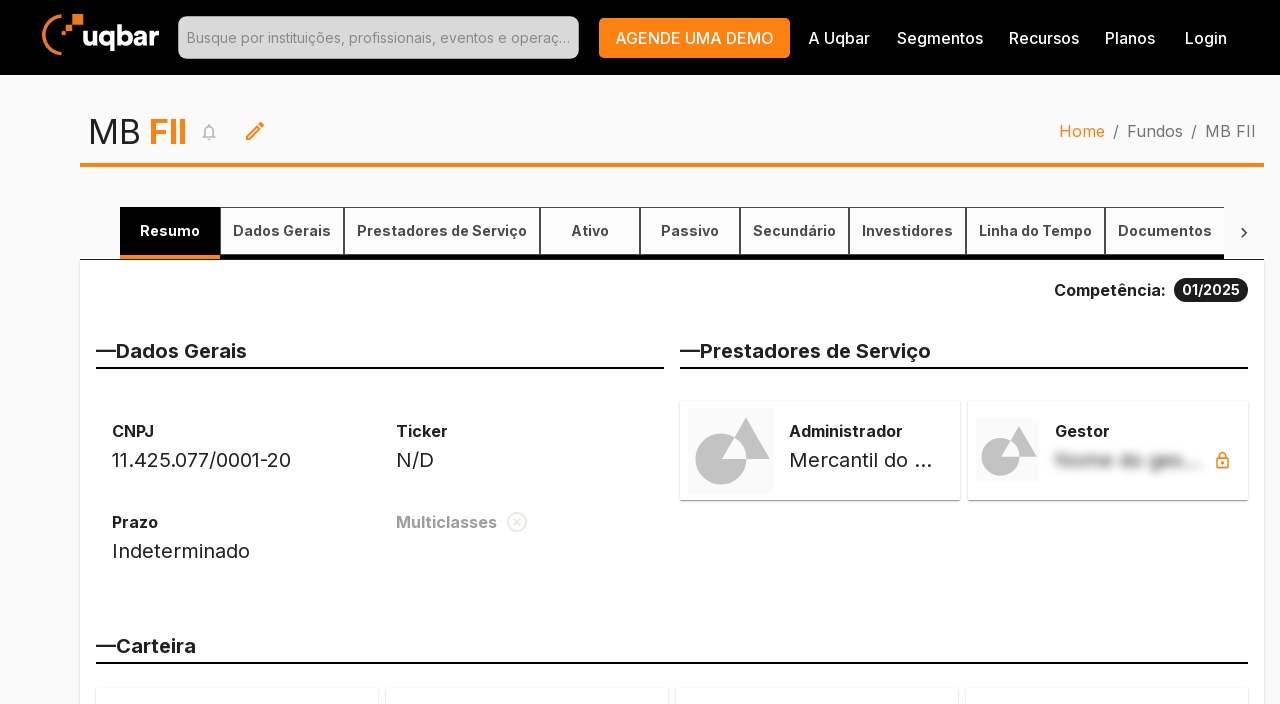

--- FILE ---
content_type: text/javascript
request_url: https://public.profitwell.com/js/profitwell.js?auth=5984a93bf541ed1a8812591e5c26e6a0
body_size: 9131
content:
!function(){"use strict";var t=function(){function t(){}return t.prototype.trackAnonymousCustomer=function(){},t.prototype.getAnonymousId=function(){return null},t}(),e=function(t,r){return(e=Object.setPrototypeOf||{__proto__:[]}instanceof Array&&function(t,e){t.__proto__=e}||function(t,e){for(var r in e)Object.prototype.hasOwnProperty.call(e,r)&&(t[r]=e[r])})(t,r)};
/*! *****************************************************************************
    Copyright (c) Microsoft Corporation.

    Permission to use, copy, modify, and/or distribute this software for any
    purpose with or without fee is hereby granted.

    THE SOFTWARE IS PROVIDED "AS IS" AND THE AUTHOR DISCLAIMS ALL WARRANTIES WITH
    REGARD TO THIS SOFTWARE INCLUDING ALL IMPLIED WARRANTIES OF MERCHANTABILITY
    AND FITNESS. IN NO EVENT SHALL THE AUTHOR BE LIABLE FOR ANY SPECIAL, DIRECT,
    INDIRECT, OR CONSEQUENTIAL DAMAGES OR ANY DAMAGES WHATSOEVER RESULTING FROM
    LOSS OF USE, DATA OR PROFITS, WHETHER IN AN ACTION OF CONTRACT, NEGLIGENCE OR
    OTHER TORTIOUS ACTION, ARISING OUT OF OR IN CONNECTION WITH THE USE OR
    PERFORMANCE OF THIS SOFTWARE.
    ***************************************************************************** */var r=function(){return(r=Object.assign||function(t){for(var e,r=1,n=arguments.length;r<n;r++)for(var i in e=arguments[r])Object.prototype.hasOwnProperty.call(e,i)&&(t[i]=e[i]);return t}).apply(this,arguments)};function n(t,e,r,n){return new(r||(r=Promise))((function(i,o){function s(t){try{u(n.next(t))}catch(t){o(t)}}function a(t){try{u(n.throw(t))}catch(t){o(t)}}function u(t){var e;t.done?i(t.value):(e=t.value,e instanceof r?e:new r((function(t){t(e)}))).then(s,a)}u((n=n.apply(t,e||[])).next())}))}function i(t,e){var r,n,i,o,s={label:0,sent:function(){if(1&i[0])throw i[1];return i[1]},trys:[],ops:[]};return o={next:a(0),throw:a(1),return:a(2)},"function"==typeof Symbol&&(o[Symbol.iterator]=function(){return this}),o;function a(o){return function(a){return function(o){if(r)throw new TypeError("Generator is already executing.");for(;s;)try{if(r=1,n&&(i=2&o[0]?n.return:o[0]?n.throw||((i=n.return)&&i.call(n),0):n.next)&&!(i=i.call(n,o[1])).done)return i;switch(n=0,i&&(o=[2&o[0],i.value]),o[0]){case 0:case 1:i=o;break;case 4:return s.label++,{value:o[1],done:!1};case 5:s.label++,n=o[1],o=[0];continue;case 7:o=s.ops.pop(),s.trys.pop();continue;default:if(!(i=s.trys,(i=i.length>0&&i[i.length-1])||6!==o[0]&&2!==o[0])){s=0;continue}if(3===o[0]&&(!i||o[1]>i[0]&&o[1]<i[3])){s.label=o[1];break}if(6===o[0]&&s.label<i[1]){s.label=i[1],i=o;break}if(i&&s.label<i[2]){s.label=i[2],s.ops.push(o);break}i[2]&&s.ops.pop(),s.trys.pop();continue}o=e.call(t,s)}catch(t){o=[6,t],n=0}finally{r=i=0}if(5&o[0])throw o[1];return{value:o[0]?o[1]:void 0,done:!0}}([o,a])}}}function o(){for(var t=0,e=0,r=arguments.length;e<r;e++)t+=arguments[e].length;var n=Array(t),i=0;for(e=0;e<r;e++)for(var o=arguments[e],s=0,a=o.length;s<a;s++,i++)n[i]=o[s];return n}var s="undefined"!=typeof globalThis?globalThis:"undefined"!=typeof window?window:"undefined"!=typeof global?global:"undefined"!=typeof self?self:{};function a(t){var e={exports:{}};return t(e,e.exports),e.exports}var u=a((function(t,e){var r=s&&s.__extends||function(){var t=function(e,r){return(t=Object.setPrototypeOf||{__proto__:[]}instanceof Array&&function(t,e){t.__proto__=e}||function(t,e){for(var r in e)Object.prototype.hasOwnProperty.call(e,r)&&(t[r]=e[r])})(e,r)};return function(e,r){if("function"!=typeof r&&null!==r)throw new TypeError("Class extends value "+String(r)+" is not a constructor or null");function n(){this.constructor=e}t(e,r),e.prototype=null===r?Object.create(r):(n.prototype=r.prototype,new n)}}();Object.defineProperty(e,"__esModule",{value:!0}),e.assertUnreachable=e.fail=e.UnexpectedNilError=e.InvalidStateError=e.InvalidArgumentError=e.CustomError=e.CommonErrorReasons=void 0,function(t){t.unreachableCode="unreachableCode"}(e.CommonErrorReasons||(e.CommonErrorReasons={}));var n=function(t){function e(e){var r=this.constructor,n=t.call(this,e)||this;return Object.setPrototypeOf(n,r.prototype),n}return r(e,t),e}(Error);e.CustomError=n;var i=function(t){function e(){return null!==t&&t.apply(this,arguments)||this}return r(e,t),e}(n);e.InvalidArgumentError=i;var o=function(t){function e(){return null!==t&&t.apply(this,arguments)||this}return r(e,t),e}(n);e.InvalidStateError=o;var a=function(t){function e(){return t.call(this,"Unexpected nil value")||this}return r(e,t),e}(n);function u(t){throw new Error(t)}e.UnexpectedNilError=a,e.fail=u,e.assertUnreachable=function(t,e){return u(t+e)}})),c=a((function(t,e){Object.defineProperty(e,"__esModule",{value:!0}),e.assertUnreachable=e.UnexpectedNilError=e.InvalidStateError=e.InvalidArgumentError=e.CustomError=e.CommonErrorReasons=e.fail=void 0,Object.defineProperty(e,"fail",{enumerable:!0,get:function(){return u.fail}}),Object.defineProperty(e,"CommonErrorReasons",{enumerable:!0,get:function(){return u.CommonErrorReasons}}),Object.defineProperty(e,"CustomError",{enumerable:!0,get:function(){return u.CustomError}}),Object.defineProperty(e,"InvalidArgumentError",{enumerable:!0,get:function(){return u.InvalidArgumentError}}),Object.defineProperty(e,"InvalidStateError",{enumerable:!0,get:function(){return u.InvalidStateError}}),Object.defineProperty(e,"UnexpectedNilError",{enumerable:!0,get:function(){return u.UnexpectedNilError}}),Object.defineProperty(e,"assertUnreachable",{enumerable:!0,get:function(){return u.assertUnreachable}})})),l=a((function(t,e){function r(t){return null==t}function n(t,e){return r(t)?e:t}Object.defineProperty(e,"__esModule",{value:!0}),e.isEnumMember=e.isValidEmail=e.isStringEmpty=e.checkBoolean=e.checkArray=e.checkString=e.checkNumber=e.checkWithKey=e.getValueOrDefault=e.checkNotNil=e.checkState=e.checkArgument=e.isNotNil=e.isNil=void 0,e.isNil=r,e.isNotNil=function(t){return!r(t)},e.checkArgument=function(t,e){if(!t){var r=n(e,"Invalid argument");throw new c.InvalidArgumentError(r)}},e.checkState=function(t,e){if(!t){var r=n(e,"Invalid state");throw new c.InvalidStateError(r)}},e.checkNotNil=function(t,e){if(r(t)){if(r(e))throw new c.UnexpectedNilError;return(0,c.fail)(e)}return t},e.getValueOrDefault=n,e.checkWithKey=function(t,e){if(!(t in e))throw new TypeError("Missing key ".concat(t))},e.checkNumber=function(t){if("number"!=typeof t)throw new TypeError("Value is not a number")},e.checkString=function(t){if("string"!=typeof t)throw new TypeError("Value is not a string")},e.checkArray=function(t){if(!Array.isArray(t))throw new TypeError("Value is not an array")},e.checkBoolean=function(t){if("boolean"!=typeof t)throw new TypeError("Value is not a boolean")},e.isStringEmpty=function(t){return""===t.trim()},e.isValidEmail=function(t){return/^(([^<>()[\]\\.,;:\s@"]+(\.[^<>()[\]\\.,;:\s@"]+)*)|(".+"))@((\[[0-9]{1,3}\.[0-9]{1,3}\.[0-9]{1,3}\.[0-9]{1,3}])|(([a-zA-Z\-0-9]+\.)+[a-zA-Z]{2,}))$/.test(t)},e.isEnumMember=function(t,e){return Object.values(e).includes(t)}})),d=a((function(t,e){Object.defineProperty(e,"__esModule",{value:!0}),e.isEnumMember=e.isValidEmail=e.isStringEmpty=e.checkBoolean=e.checkArray=e.checkString=e.checkNumber=e.checkWithKey=e.getValueOrDefault=e.checkNotNil=e.checkState=e.checkArgument=e.isNotNil=e.isNil=void 0,Object.defineProperty(e,"isNil",{enumerable:!0,get:function(){return l.isNil}}),Object.defineProperty(e,"isNotNil",{enumerable:!0,get:function(){return l.isNotNil}}),Object.defineProperty(e,"checkArgument",{enumerable:!0,get:function(){return l.checkArgument}}),Object.defineProperty(e,"checkState",{enumerable:!0,get:function(){return l.checkState}}),Object.defineProperty(e,"checkNotNil",{enumerable:!0,get:function(){return l.checkNotNil}}),Object.defineProperty(e,"getValueOrDefault",{enumerable:!0,get:function(){return l.getValueOrDefault}}),Object.defineProperty(e,"checkWithKey",{enumerable:!0,get:function(){return l.checkWithKey}}),Object.defineProperty(e,"checkNumber",{enumerable:!0,get:function(){return l.checkNumber}}),Object.defineProperty(e,"checkString",{enumerable:!0,get:function(){return l.checkString}}),Object.defineProperty(e,"checkArray",{enumerable:!0,get:function(){return l.checkArray}}),Object.defineProperty(e,"checkBoolean",{enumerable:!0,get:function(){return l.checkBoolean}}),Object.defineProperty(e,"isStringEmpty",{enumerable:!0,get:function(){return l.isStringEmpty}}),Object.defineProperty(e,"isValidEmail",{enumerable:!0,get:function(){return l.isValidEmail}}),Object.defineProperty(e,"isEnumMember",{enumerable:!0,get:function(){return l.isEnumMember}})}));function p(){var t=window;try{return d.isNotNil(t.ApplePaySession)&&t.ApplePaySession.canMakePayments()}catch(t){return!1}}var h,f,m={emails:["user@email.com","$replace_with_email_of_current_use","replace_with_email_of_current_use","$user_email"],userIds:["some_user_id"],authTokens:["","{YOUR_PROFITWELL_TOKEN_HERE}","YOUR_PROFITWELL_TOKEN_HERE","PUBLIC_API_TOKEN_HERE"]};!function(t){t.anonymousId="__pw-aid",t.testingKey="__pw-test"}(h||(h={})),function(t){t.anonymousId="anonymous_id",t.docReferrer="doc_referrer"}(f||(f={}));var y,g,v;!function(t){t.dunning="dunning",t.extendTrial="extend_trial",t.planUpgrade="plan_upgrade",t.termOptimization="term_optimization",t.reactivation="reactivation",t.reactivationUnsubscribe="reactivation_unsubscribe",t.planUpgradeUnsubscribe="plan_upgrade_unsubscribe",t.updateCard="update_card"}(y||(y={})),function(t){t.accepted="accepted",t.rejected="rejected",t.notOffered="not_offered",t.error="error"}(g||(g={})),function(t){t.error="error",t.aborted="aborted",t.chose_to_cancel="chose_to_cancel",t.retained="retained"}(v||(v={}));var b=function(){function t(){}return t.prototype.buildIframeSourceUrl=function(t,e){var r=JSON.stringify(e);return t+"#"+this.encodeForTransport(r)},t.prototype.buildCancellationFlowPayload=function(t,e,n){return r({token:t,subscription_id:e},(null==n?void 0:n.customStyles)&&{custom_styles:n.customStyles})},t.prototype.encodeForTransport=function(t){return encodeURIComponent(btoa(encodeURIComponent(t)))},t}(),w=function(t){function r(e,r){void 0===r&&(r="Detail not available");var n=t.call(this,e.statusText+" (status: "+e.status+", url: "+e.url+") - "+r+".")||this;return n.response=e,n.detail=r,n.name="FetchError",n}return function(t,r){function n(){this.constructor=t}e(t,r),t.prototype=null===r?Object.create(r):(n.prototype=r.prototype,new n)}(r,t),r}(Error),U=function(){function t(t){this.credentials=t}return t.prototype.get=function(t,e){return void 0!==e&&(t=t+"?"+this.encodeURLParams(e)),this.request(t,{method:"GET"})},t.prototype.postUrlEncoded=function(t,e){var r={method:"POST",headers:{"Content-Type":"application/x-www-form-urlencoded"}};return void 0!==e&&(r.body=this.encodeURLParams(e)),this.request(t,r)},t.prototype.postJson=function(t,e){var r={method:"POST",headers:{"Content-Type":"application/json"}};return void 0!==e&&(r.body=JSON.stringify(e)),this.request(t,r)},t.prototype.request=function(t,e){return n(this,void 0,void 0,(function(){var r,n;return i(this,(function(i){switch(i.label){case 0:return this.addAuthorizationHeader(e),[4,fetch(t,e)];case 1:return(r=i.sent()).ok?[3,3]:[4,this.parseErrorDetailFromResponse(r)];case 2:throw n=i.sent(),new w(r,n);case 3:return[2,this.parseSuccessfulResponse(r)]}}))}))},t.prototype.parseErrorDetailFromResponse=function(t){return n(this,void 0,void 0,(function(){return i(this,(function(e){switch(e.label){case 0:return e.trys.push([0,2,,3]),[4,t.json()];case 1:return[2,e.sent().detail];case 2:return e.sent(),[2,void 0];case 3:return[2]}}))}))},t.prototype.parseSuccessfulResponse=function(t){var e;return(null!==(e=t.headers.get("Content-Type"))&&void 0!==e?e:"").includes("json")?t.json():t.text()},t.prototype.addAuthorizationHeader=function(t){this.credentials.isAuthTokenValid()&&(t.headers=r(r({},t.headers),{Authorization:this.credentials.getAuthToken()}))},t.prototype.encodeURLParams=function(t){return new URLSearchParams(t).toString()},t}();function S(){for(var t=[],e=0;e<arguments.length;e++)t[e]=arguments[e]}var _=function(){function t(t,e,r,o,s,a,u,c,l,d,p){var h=this;this.urlBuilder=t,this.credentials=e,this.requests=r,this.customerIdentity=o,this.urlTracker=s,this.anonymousTracker=a,this.urlChangeListener=u,this.widgetService=c,this.customStyles=l,this.notificationFetcher=d,this.messageService=p,this.isAlreadyStarted=!1,this.onPaymentRecoveryCallback=S,this.maybeFetchNotificationAndTrackCurrentUrl=function(){return n(h,void 0,void 0,(function(){var t;return i(this,(function(e){switch(e.label){case 0:return this.hasAnyPWQueryParam()?[2]:this.urlTracker.maybeSetCurrentUrlAsTracked()?[4,this._fetchNotificationAndTrackCurrentUrl()]:[2];case 1:return(t=e.sent()).isEmpty||this.widgetService.loadSameOriginIFrame(t.data),[2]}}))}))}}return t.prototype.dump=function(){return{retain_url:this.urlBuilder.getRetainUrl(),sensing_url:this.urlBuilder.getSensingUrl(),is_url_change_tracking_enabled:this.urlChangeListener.isEnabled,is_already_started:this.isAlreadyStarted,auth_token:this.credentials.getAuthToken(),customer_credentials:this.getCustomerParamsWithAnonymousId()}},t.prototype.auth_token=function(t){return this.setAuthToken(t),t},t.prototype.pw_url=function(t){this.urlBuilder.setRetainUrl(t),this.urlBuilder.setSensingUrl(t)},t.prototype.user_email=function(t){return this.customerIdentity.setEmail(t),this.urlTracker.reset(),this.triggerUserRequiredActions(),t},t.prototype.user_id=function(t){return this.setUserId(t),t},t.prototype.user_stripe_id=function(t){return this.setUserId(t),t},t.prototype.on_load=function(){this.hasDunningQueryParamFromEmail()?this.loadDunningFromEmailLink():this.hasDunningQueryParamFromSms()?this.loadDunningFromSmsLink():this.hasEncodedPWQueryParam()?this.loadActivityOrPreview():this.hasAdHocQueryParams()&&this.loadAdHocActivity()},t.prototype.start=function(t){this.checkStartRunsOnce()&&(this.execStartCommands(t),this.shouldTrackCustomerAsAnonymous()&&this.anonymousTracker.trackAnonymousCustomer())},t.prototype.events=function(t){this.onPaymentRecoveryCallback=t.on_payment_recovered},t.prototype.payment_recovered=function(){try{this.onPaymentRecoveryCallback()}catch(t){console.warn("Something went wrong calling the payment recovered event callback")}},t.prototype.send_error=function(t){},t.prototype.get_param=function(t){var e=window.location.href,r=t.replace(/[\[\]]/g,"\\$&"),n=new RegExp("[?&]"+r+"(=([^&#]*)|&|#|$)").exec(e);if(d.isNil(n))return null;var i=n[2];return d.isNil(i)||""===i?"":decodeURIComponent(i.replace(/\+/g," "))},t.prototype.cq_get=function(){this.maybeFetchNotificationAndTrackCurrentUrl()},t.prototype.cq_snooze=function(t){this.postNotificationCommand({action:"snooze",uuid:t})},t.prototype.cq_dismiss=function(t){this.postNotificationCommand({action:"dismiss",uuid:t})},t.prototype.cq_resolve=function(t,e,r){return n(this,void 0,void 0,(function(){var n,o;return i(this,(function(i){switch(i.label){case 0:return i.trys.push([0,2,,3]),[4,this.postNotificationCommand({action:"resolve",uuid:t,data:JSON.stringify(e)})];case 1:return n=i.sent(),[3,3];case 2:if((o=i.sent())instanceof w)return r(o.detail),[2];throw o;case 3:return r(n),[2]}}))}))},t.prototype.cq_demo=function(){for(var t=[],e=0;e<arguments.length;e++)t[e]=arguments[e];return n(this,void 0,void 0,(function(){var e,n;return i(this,(function(i){switch(i.label){case 0:return e=r(r({params:t.join(",")},this.customStyles.toParams()),{is_apple_pay_supported:p()}),[4,this.requests.get(this.getCqDemoUrl(t[0]),e)];case 1:return n=i.sent(),this.widgetService.loadSameOriginIFrame(n),[2]}}))}))},t.prototype.getCqDemoUrl=function(t){return"cancellation_flow"===t?this.urlBuilder.buildPreviewCancellationFlowUrl():this.urlBuilder.buildNotificationDemoUrl()},t.prototype.url_tracking=function(t){t||this.urlChangeListener.disable()},t.prototype.useFullScreenWidget=function(){this.widgetService.showFullScreen()},t.prototype.useNotificationWidget=function(t){void 0===t&&(t="350px"),this.widgetService.showNotification(t)},t.prototype.disposeWidget=function(){this.widgetService.hide()},t.prototype.show_cc_form=function(t){return n(this,void 0,void 0,(function(){var e,n,o;return i(this,(function(i){switch(i.label){case 0:return e=this.urlBuilder.buildCreditCardFormUrl(),n=r(r({},this.getCustomerParams()),this.customStyles.toParams()),[4,this.requests.get(e,n)];case 1:return o=i.sent(),void 0!==t&&this.messageService.addOneTimeListener("creditCardSubmitted",t),this.widgetService.loadSameOriginIFrame(o,t),[2]}}))}))},t.prototype.confirmPlanUpgrade=function(t,e,r){return n(this,void 0,void 0,(function(){var n,o,s;return i(this,(function(i){switch(i.label){case 0:return i.trys.push([0,2,,3]),n=this.urlBuilder.buildTermOptimizationConfirmUpgradeUrl(t),[4,this.requests.postUrlEncoded(n)];case 1:return o=i.sent(),e(JSON.stringify(o)),[3,3];case 2:return s=i.sent(),r(s),[3,3];case 3:return[2]}}))}))},t.prototype.digestScriptDataAttributes=function(){var t=document.getElementById("profitwell-js");null!==t&&this.digestAuthDataAttribute(t)},t.prototype.styles=function(t){this.customStyles.setCustomStyles(t)},t.prototype.on_cancellation=function(){return n(this,void 0,void 0,(function(){var t,e,n,o=this;return i(this,(function(i){switch(i.label){case 0:return i.trys.push([0,2,,3]),t=this.urlBuilder.buildCreateSalvageOfferUrl(this.customStyles.toQueryString()),[4,this.requests.postUrlEncoded(t,r({},this.getCustomerParams()))];case 1:return"error"===(e=i.sent()).status?[2,{status:g.error,details:"Server error"}]:e.data.has_offer?(n=e.data,[2,new Promise((function(t){o.widgetService.loadSameOriginIFrame(n.rendered_widget),o.messageService.addOneTimeListener("salvageOfferComplete",t)}))]):[2,{status:g.notOffered,details:e.data.reason}];case 2:return i.sent(),[2,{status:g.error,details:"Server error"}];case 3:return[2]}}))}))},t.prototype.init_cancellation_flow=function(t){return void 0===t&&(t={}),n(this,void 0,void 0,(function(){var e,n,o,s=this;return i(this,(function(i){switch(i.label){case 0:return i.trys.push([0,2,,3]),e=this.urlBuilder.buildCancellationFlowUrl(),[4,this.requests.get(e,r(r(r({},this.getCustomerParams()),t),this.customStyles.toParams()))];case 1:return"error"===(n=i.sent()).status?[2,{status:v.error,details:"Server error"}]:n.data.success?(o=n.data,[2,new Promise((function(t){s.widgetService.loadSameOriginIFrame(o.widget),s.messageService.addOneTimeListener("cancellationFlowComplete",t)}))]):[2,{status:v.error,details:n.data.reason}];case 2:return i.sent(),[2,{status:v.error,details:"Server error"}];case 3:return[2]}}))}))},t.prototype.init_cancellation_flow_sourceful=function(t){return n(this,void 0,void 0,(function(){var e,n,o,s,a,u,c=this;return i(this,(function(i){switch(i.label){case 0:return i.trys.push([0,2,,3]),(e=this.credentials.getAuthToken())?(n=new b,o=n.buildCancellationFlowPayload(e,t.subscription_id,{customStyles:r(r({},this.customStyles.toParams()),t.custom_styles)}),s=n.buildIframeSourceUrl(this.urlBuilder.buildCancellationFlowSourcefulUrl(),o),a=new URL(s).origin,[4,new Promise((function(t){c.widgetService.renderSourcefullFrame(s),c.useFullScreenWidget(),c.messageService.addOneTimeListener("cancellationFlowComplete",t,a)}))]):[2,{status:v.error,details:"Auth token required for sourceful cancellation flow"}];case 1:return u=i.sent(),this.disposeWidget(),[2,u];case 2:return i.sent(),this.disposeWidget(),[2,{status:v.error,details:"Server error"}];case 3:return[2]}}))}))},t.prototype.setAuthToken=function(t){this.credentials.setAuthToken(t)&&this.urlTracker.reset()},t.prototype.checkStartRunsOnce=function(){return this.isAlreadyStarted?(console.warn("Discarded second start call: profitwell can't be started twice."),!1):(this.isAlreadyStarted=!0,!0)},t.prototype.execStartCommands=function(t){for(var e=t,r=0,n=Object.keys(e);r<n.length;r++){var i=n[r],o=e[i];this[i](o)}},t.prototype.shouldTrackCustomerAsAnonymous=function(){return this.credentials.isAuthTokenValid()&&!this.hasDunningQueryParamFromEmail()&&!this.customerIdentity.isValid()&&!this.hasDoNotTrackHeader()},t.prototype.hasDoNotTrackHeader=function(){return"1"===navigator.doNotTrack||"1"===window.doNotTrack},t.prototype._fetchNotificationAndTrackCurrentUrl=function(){return n(this,void 0,void 0,(function(){var t;return i(this,(function(e){switch(e.label){case 0:return e.trys.push([0,2,,3]),[4,this.notificationFetcher.fetchNotificationAndTrackCurrentUrl(r(r(r({},this.getCustomerParamsWithAnonymousId()),this.customStyles.toParams()),{is_apple_pay_supported:p()}))];case 1:return[2,e.sent()];case 2:return t=e.sent(),[2,Promise.reject(t)];case 3:return[2]}}))}))},t.prototype.getCustomerParamsWithAnonymousId=function(){var t=this.getCustomerParams(),e=this.anonymousTracker.getAnonymousId();return d.isNil(e)?t:r(r({},t),{anonymous_id:e})},t.prototype.postNotificationCommand=function(t){return this.requests.postUrlEncoded(this.urlBuilder.buildNotificationUrl(),r(r(r({},t),this.getCustomerParams()),{is_apple_pay_supported:p()}))},t.prototype.loadDunning=function(t){return n(this,void 0,void 0,(function(){var e;return i(this,(function(r){switch(r.label){case 0:return[4,this.requests.get(t)];case 1:return e=r.sent(),this.widgetService.loadSameOriginIFrame(e),[2]}}))}))},t.prototype.loadDunningPreview=function(){this.cq_demo("dunning")},t.prototype.loadDunningFromEmailLink=function(){var t=this.getDunningQueryParam();if(null===t)throw new Error("Cannot build the dunning form URL without any params");if(this.isDunningDemoQueryParam(t))this.loadDunningPreview();else{var e=this.get_param("at")||"",r=this.get_param("term_optimization_default")||"false",n=this.urlBuilder.buildDunningEmailFormUrl(t,e,r,this.customStyles.toQueryString(),p());this.loadDunning(n)}},t.prototype.loadDunningFromSmsLink=function(){var t=this.getPWQueryParam();if(null===t)throw new Error("Cannot build the dunning form URL without any params");if(this.isDunningDemoQueryParam(t))this.loadDunningPreview();else{var e=this.urlBuilder.buildDunningSmsFormUrl(t,this.customStyles.toQueryString(),p());this.loadDunning(e)}},t.prototype.loadDunningFromEncodedEmailLink=function(t){var e=t.term_optimization_default||!1,r=this.urlBuilder.buildDunningEmailFormUrl(t.uuid,t.email_number.toString(),e.toString(),this.customStyles.toQueryString(),p());this.loadDunning(r)},t.prototype.getCustomerParams=function(){return this.customerIdentity.toParams()},t.prototype.triggerUserRequiredActions=function(){var t=this;setTimeout((function(){t.maybeFetchNotificationAndTrackCurrentUrl(),t.urlChangeListener.initialize((function(){t.urlTracker.maybeTrackCurrentUrl()}))}),0)},t.prototype.setUserId=function(t){this.customerIdentity.setUserId(t),this.urlTracker.reset(),this.triggerUserRequiredActions()},t.prototype.hasAnyPWQueryParam=function(){return this.hasDunningQueryParamFromEmail()||null!==this.getPWQueryParam()||this.hasAdHocQueryParams()},t.prototype.hasDunningQueryParamFromEmail=function(){return null!==this.getDunningQueryParam()},t.prototype.getDunningQueryParam=function(){return this.get_param("__pw_iic")},t.prototype.isDunningDemoQueryParam=function(t){return t.startsWith("tf-")},t.prototype.hasEncodedPWQueryParam=function(){return null!==this.getPWQueryParam()&&!this.hasDunningQueryParamFromSms()},t.prototype.hasAdHocQueryParams=function(){return d.isNotNil(this.getAdHocActivityTypeQueryParam())&&d.isNotNil(this.getAdHocCustomerIdQueryParam())},t.prototype.hasDunningQueryParamFromSms=function(){var t=this.getPWQueryParam();return null!==t&&t.length<20},t.prototype.getPWQueryParam=function(){return this.get_param("__pw")},t.prototype.getAdHocActivityTypeQueryParam=function(){return this.get_param("__pw_type")},t.prototype.getAdHocCustomerIdQueryParam=function(){return this.get_param("__pw_customer_id")},t.prototype.getActivityOrPreviewPayload=function(){var t=this.getPWQueryParam();return this.assertEncodedPWQueryParamCanBeParsed(),JSON.parse(atob(decodeURIComponent(t)))},t.prototype.assertEncodedPWQueryParamCanBeParsed=function(){if(!this.hasEncodedPWQueryParam())throw new Error("Cannot parse the activity payload without params");if(!window.atob)throw new Error("This link doesn't work on this browser. Please, try a different one.")},t.prototype.loadActivityOrPreview=function(){var t=this.getActivityOrPreviewPayload();!function(t){return"preview"in t&&t.preview}(t)?this.loadActivity(t):this.loadPreview(t)},t.prototype.loadPreview=function(t){var e=d.getValueOrDefault(t.options,[]);this.cq_demo.apply(this,o([t.type],e))},t.prototype.loadActivity=function(t){var e=t.type,r=t.uuid;switch(e){case y.dunning:return void this.loadDunningFromEncodedEmailLink(t);case y.planUpgrade:case y.termOptimization:return void this.loadTermOptimization(r);case y.reactivation:return void this.loadReactivation(r);case y.extendTrial:return void this.loadExtendTrial(r);case y.reactivationUnsubscribe:return void this.loadReactivationUnsubscribe(r);case y.planUpgradeUnsubscribe:return void this.loadPlanUpgradeUnsubscribe(r);case y.updateCard:return void c.fail('Widget goal "'+e+'" only supported for ad-hoc links.');default:c.assertUnreachable("Invalid widget goal value",e)}},t.prototype.loadAdHocActivity=function(){var t=this.getAdHocActivityTypeQueryParam(),e=this.getAdHocCustomerIdQueryParam();switch(d.checkString(e),t){case y.termOptimization:return void this.loadTermOptimizationAdHoc(e);case y.reactivation:return void this.loadReactivationAdHoc(e);case y.updateCard:return void this.loadUpdateCardAdHoc(e);default:c.fail("Unknown ad hoc activity type: "+t)}},t.prototype.loadUpdateCardAdHoc=function(t){return n(this,void 0,void 0,(function(){var e,n,o;return i(this,(function(i){switch(i.label){case 0:return e=this.urlBuilder.buildCreditCardFormUrl(),n=r(r({},this.customStyles.toParams()),{user_id:t}),[4,this.requests.get(e,n)];case 1:return o=i.sent(),this.widgetService.loadSameOriginIFrame(o),[2]}}))}))},t.prototype.loadTermOptimization=function(t){return n(this,void 0,void 0,(function(){var e,r,n;return i(this,(function(i){switch(i.label){case 0:return e=this.customStyles.toQueryString(),r=this.urlBuilder.buildTermOptimizationUrl(t,e),[4,this.requests.postUrlEncoded(r)];case 1:return n=i.sent(),this.widgetService.loadSameOriginIFrame(n),[2]}}))}))},t.prototype.loadTermOptimizationAdHoc=function(t){return n(this,void 0,void 0,(function(){var e,r,n;return i(this,(function(i){switch(i.label){case 0:return e=this.customStyles.toQueryString(),r=this.urlBuilder.buildTermOptimizationAdHocUrl(t,e),[4,this.requests.postUrlEncoded(r)];case 1:return n=i.sent(),this.widgetService.loadSameOriginIFrame(n),[2]}}))}))},t.prototype.loadPlanUpgradeUnsubscribe=function(t){return n(this,void 0,void 0,(function(){var e,r,n;return i(this,(function(i){switch(i.label){case 0:return e=this.customStyles.toQueryString(),r=this.urlBuilder.buildPlanUpgradeUnsubscribe(t,e),[4,this.requests.postUrlEncoded(r)];case 1:return n=i.sent(),this.widgetService.loadSameOriginIFrame(n),[2]}}))}))},t.prototype.loadReactivation=function(t){return n(this,void 0,void 0,(function(){var e,r;return i(this,(function(n){switch(n.label){case 0:return e=this.urlBuilder.buildReactivationUrl(t),[4,this.requests.get(e,this.customStyles.toParams())];case 1:return r=n.sent(),this.widgetService.loadSameOriginIFrame(r),[2]}}))}))},t.prototype.loadReactivationAdHoc=function(t){return n(this,void 0,void 0,(function(){var e,r;return i(this,(function(n){switch(n.label){case 0:return e=this.urlBuilder.buildReactivationAdHocUrl(t),[4,this.requests.get(e,this.customStyles.toParams())];case 1:return r=n.sent(),this.widgetService.loadSameOriginIFrame(r),[2]}}))}))},t.prototype.loadReactivationUnsubscribe=function(t){return n(this,void 0,void 0,(function(){var e,r,n;return i(this,(function(i){switch(i.label){case 0:return e=this.customStyles.toQueryString(),r=this.urlBuilder.buildReactivationUnsubscribe(t,e),[4,this.requests.postUrlEncoded(r)];case 1:return n=i.sent(),this.widgetService.loadSameOriginIFrame(n),[2]}}))}))},t.prototype.loadExtendTrial=function(t){return n(this,void 0,void 0,(function(){var e,r,n;return i(this,(function(i){switch(i.label){case 0:return e=this.customStyles.toQueryString(),r=this.urlBuilder.buildExtendTrialUrl(t,e),[4,this.requests.postUrlEncoded(r)];case 1:return n=i.sent(),this.widgetService.loadSameOriginIFrame(n),[2]}}))}))},t.prototype.digestAuthDataAttribute=function(t){var e=t.getAttribute("data-pw-auth");e&&this.setAuthToken(e)},t}(),P=function(){function t(){this.authToken=""}return t.prototype.setAuthToken=function(t){return this.isTokenValid(t)?(this.authToken=t,!0):(console.warn('Invalid token "'+t+'" attempted to be set'),!1)},t.prototype.getAuthToken=function(){return this.authToken},t.prototype.isAuthTokenValid=function(){return this.isTokenValid(this.authToken)},t.prototype.isTokenValid=function(t){return!m.authTokens.includes(t.toUpperCase())},t}(),k=function(){function t(){this.isEmailValid=!1,this.isUserIdValid=!1}return t.prototype.setEmail=function(t){this.email=t,this.isEmailValid=this.validateEmail()},t.prototype.setUserId=function(t){this.userId=t,this.isUserIdValid=this.validateUserId()},t.prototype.isValid=function(){return this.isEmailValid||this.isUserIdValid},t.prototype.toParams=function(){var t={};return this.isEmailValid&&(t.user_email=this.email),this.isUserIdValid&&(t.user_id=this.userId),t},t.prototype.validateEmail=function(){if(!this.email)return!1;var t=this.email.toLowerCase();return m.emails.every((function(e){return e!==t}))},t.prototype.validateUserId=function(){if(!this.userId)return!1;var t=String(this.userId).toLowerCase();return m.userIds.every((function(e){return e!==t}))},t}(),C=function(){function t(){this.customStyles={}}return t.prototype.setCustomStyles=function(t){this.customStyles=t},t.prototype.getCustomStyles=function(){return this.customStyles},t.prototype.toString=function(){return JSON.stringify(this.customStyles)},t.prototype.toQueryString=function(){return encodeURIComponent(this.toString())},t.prototype.toParams=function(){return{custom_styles:this.toString()}},t}();function E(t){for(var e=[],r=1;r<arguments.length;r++)e[r-1]=arguments[r];var n=this[t];if("function"==typeof n)return n.apply(this,e)}var A=function(){function t(t){this.window=t}return t.prototype.addOneTimeListener=function(t,e,r){var n=this,i=function(o){var s=o.data;o.origin===(null!=r?r:n.window.origin)&&d.isNotNil(s)&&s.type===t&&(n.window.removeEventListener("message",i),e(s.payload))};this.window.addEventListener("message",i)},t}(),O=function(){function t(t,e){this.urlBuilder=t,this.requests=e}return t.prototype.fetchNotificationAndTrackCurrentUrl=function(t){return n(this,void 0,void 0,(function(){var e,r;return i(this,(function(n){switch(n.label){case 0:return e=this.urlBuilder.buildNotificationUrl(),[4,this.requests.get(e,t)];case 1:return""===(r=n.sent())?[2,{isEmpty:!0}]:[2,{isEmpty:!1,data:r}]}}))}))},t}(),T=function(){function t(t,e){this.retainUrl=t,this.sensingUrl=e}return t.buildSingleDomain=function(){return new t("https://www2.profitwell.com/","https://www2.profitwell.com/")},t.buildSplitDomains=function(){return new t("https://retain-api.profitwell.com/","https://api.profitwell-events.com/")},t.prototype.setRetainUrl=function(t){this.retainUrl=this.ensureTrailingSlash(t)},t.prototype.setSensingUrl=function(t){this.sensingUrl=this.ensureTrailingSlash(t)},t.prototype.getRetainUrl=function(){return this.retainUrl},t.prototype.getSensingUrl=function(){return this.sensingUrl},t.prototype.buildCreditCardFormUrl=function(){return this.buildDotJsUrl("generic-update-card/")},t.prototype.buildDunningEmailFormUrl=function(e,r,n,i,o){var s=t.sanitizeUrlParam(e),a="?at="+r+"&custom_url=true&term_optimization_default="+n+"&is_apple_pay_supported="+o;return this.buildDotJsUrl("pw/update-card/"+s)+"/"+this.addCustomStyles(a,i)},t.prototype.buildDunningSmsFormUrl=function(e,r,n){var i=t.sanitizeUrlParam(e),o="?custom_url=true&is_apple_pay_supported="+n;return this.buildDotJsUrl("pw/update-card-sms/"+i)+"/"+this.addCustomStyles(o,r)},t.prototype.buildTermOptimizationUrl=function(e,r){var n=t.sanitizeUrlParam(e),i=this.buildDotJsUrl("term-optimization/"+n+"/");return this.addCustomStyles(i,r)},t.prototype.buildTermOptimizationAdHocUrl=function(e,r){var n=t.sanitizeUrlParam(e),i=this.buildDotJsUrl("term-optimization/ad-hoc/"+n+"/");return this.addCustomStyles(i,r)},t.prototype.buildTermOptimizationConfirmUpgradeUrl=function(e){var r=t.sanitizeUrlParam(e);return this.buildDotJsUrl("term-optimization/confirm-upgrade/"+r+"/")},t.prototype.buildPlanUpgradeUnsubscribe=function(e,r){var n=t.sanitizeUrlParam(e),i=this.buildDotJsUrl("term-optimization/unsubscribe/"+n+"/");return this.addCustomStyles(i,r)},t.prototype.buildReactivationUrl=function(e){var r=t.sanitizeUrlParam(e);return this.buildDotJsUrl("reactivation/"+r+"/")},t.prototype.buildReactivationAdHocUrl=function(e){var r=t.sanitizeUrlParam(e);return this.buildDotJsUrl("reactivation-ad-hoc/"+r+"/")},t.prototype.buildReactivationUnsubscribe=function(e,r){var n=t.sanitizeUrlParam(e),i=this.buildDotJsUrl("unsubscribe-reactivation/"+n+"/");return this.addCustomStyles(i,r)},t.prototype.buildExtendTrialUrl=function(e,r){var n=t.sanitizeUrlParam(e),i=this.buildDotJsUrl("extend-trial/"+n+"/");return this.addCustomStyles(i,r)},t.prototype.buildNotificationUrl=function(){return this.buildDotJsV1Url("quests/customer/")},t.prototype.buildHasOpenNotificationsUrl=function(){return this.buildDotJsV1Url("customer/has-notifications/")},t.prototype.buildFetchActiveNotificationUrl=function(){return this.buildDotJsV1Url("customer/active-notification/")},t.prototype.buildTrackingUrl=function(){return this.buildSensingUrl("customer/event/")},t.prototype.buildTrackAnonymousCustomerUrl=function(){return this.buildDotJsV1Url("anonymous/event/")},t.prototype.buildNotificationDemoUrl=function(){return this.buildDotJsV1Url("quests/demo/")},t.prototype.buildCreateSalvageOfferUrl=function(t){var e=this.buildDotJsUrl("create-salvage-offer/");return this.addCustomStyles(e,t)},t.prototype.buildPreviewCancellationFlowUrl=function(){return this.buildDotJsUrl("cancellation-flow/preview/")},t.prototype.buildCancellationFlowUrl=function(){return this.buildDotJsUrl("cancellation-flow/")},t.prototype.buildCancellationFlowSourcefulUrl=function(){return this.buildDotJsUrl("cancellation-flow/sourceful/")},t.prototype.buildIframeSourceUrl=function(t,e){var r=JSON.stringify(e);return t+"?payload="+this.encodeForTransport(r)},t.prototype.encodeForTransport=function(t){return encodeURIComponent(window.btoa(encodeURIComponent(t)))},t.prototype.ensureTrailingSlash=function(t){return"/"!==t.substr(-1)?t+"/":t},t.prototype.buildDotJsUrl=function(t){return this.retainUrl+"dotjs/"+t},t.prototype.buildDotJsV1Url=function(t){return this.retainUrl+"dotjs/v1/"+t},t.prototype.buildSensingUrl=function(t){return this.sensingUrl+"dotjs/v1/"+t},t.prototype.addCustomStyles=function(t,e){var r=t.includes("?")?"&":"?";return""+t+r+"custom_styles="+e},t.sanitizeUrlParam=function(t){return t.replace(/\.\.\//g,"").replace(/\.\.\\/g,"").replace(/\.\./g,"").replace(/[/\\]/g,"").replace(/[<>:"|?*]/g,"")},t}(),I=function(){function t(){this.isEnabled=!1}return t.prototype.initialize=function(){},t.prototype.disable=function(){},t}(),N=function(){function t(t,e,r){this.requests=t,this.urlBuilder=e,this.customerIdentity=r,this.emptyUrl="",this.trackedUrl=this.emptyUrl}return t.prototype.maybeTrackCurrentUrl=function(){this.maybeSetCurrentUrlAsTracked()&&this.trackCurrentUrl()},t.prototype.maybeSetCurrentUrlAsTracked=function(){var t=window.location.href;return!(!this.customerIdentity.isValid()||this.trackedUrl===t)&&(this.trackedUrl=t,!0)},t.prototype.trackCurrentUrl=function(){var t,e=r(((t={})[f.docReferrer]=document.referrer,t),this.customerIdentity.toParams());this.requests.postJson(this.urlBuilder.buildTrackingUrl(),e)},t.prototype.reset=function(){this.trackedUrl=this.emptyUrl},t}(),F=function(){function t(){this.iFrameId="__pw_frame"}return t.prototype.renderSourcefullFrame=function(t){var e=this.createContentIFrame();document.body.appendChild(e),e.src=t},t.prototype.loadSameOriginIFrame=function(t,e){var r=this.createContentIFrame(),n=d.checkNotNil(r.contentDocument,"Error creating Profitwell iframe");void 0!==e&&r.addEventListener("load",(function(){var t=n.querySelector(".__pw_dotjs_content");null!==t&&t.addEventListener("__pw-cc-form-callback",e)}));var i=document.getElementById("profitwell-js");if(null!==i){var o=i.nonce||i.getAttribute("nonce")||"";t=t.replace(/verysecurenonce/g,o)}n.open(),n.write(t),n.close()},t.prototype.showFullScreen=function(){this.showIFrame({left:0,width:"100%",height:"100%"})},t.prototype.showNotification=function(t){var e={right:0,width:"390px",height:t};this.showIFrame(e)},t.prototype.hide=function(){var t=this.getContentIFrame();null!==t&&(t.style.display="none")},t.prototype.delete=function(){var t=this.getContentIFrame();null!==t&&t.remove()},t.prototype.createContentIFrame=function(){this.delete();var t=document.createElement("iframe");return t.id=this.iFrameId,t.style.border="0",t.style.width="0",t.style.height="0",t.allow="payment",document.body.appendChild(t),t},t.prototype.getBaseIFrameCSS=function(){return{"z-index":"2147483647","color-scheme":"normal",position:"fixed",top:0,border:0}},t.prototype.getContentIFrame=function(){return document.getElementById(this.iFrameId)},t.prototype.showIFrame=function(t){var e=r(r(r({},this.getBaseIFrameCSS()),t),{display:"unset"}),n=this.getContentIFrame();if(null!==n)for(var i in e)n.style.setProperty(i,e[i])},t}(),D=T.buildSingleDomain(),R=new P,j=new U(R),Q=new k;!function(t){var e=window;if(e.profitwell.isLoaded)e.profitwell("digestScriptDataAttributes");else{t.digestScriptDataAttributes();for(var r=E.bind(t),n=window.profitwell.q||[];n.length>0;){var i=Array.from(n.shift()),s=i[0],a=i.slice(1);E.call.apply(E,o([t,s],a))}e.profitwell=r,r.isLoaded=!0,t.on_load()}}(new _(D,R,j,Q,new N(j,D,Q),new t,new I,new F,new C,new O(D,j),new A(window)))}();
